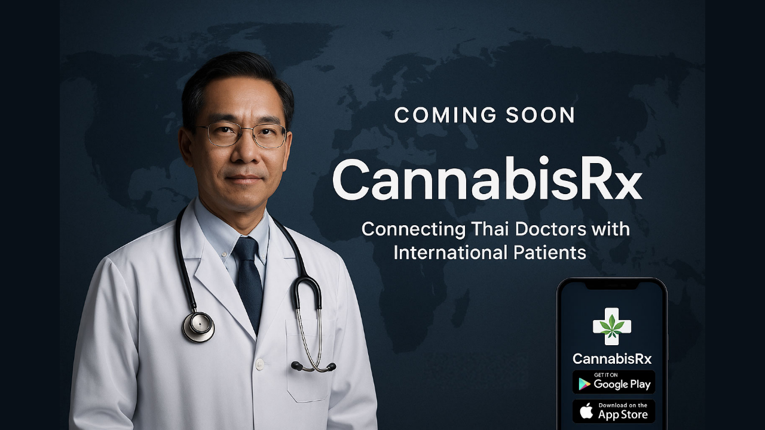

--- FILE ---
content_type: text/html
request_url: http://evove.com/
body_size: 551
content:
<!DOCTYPE html>
<html lang="en">
<head>
<meta charset="UTF-8">
<meta name="viewport" content="width=device-width, initial-scale=1.0">
<title>CannabisRx by EVOVE</title>
<style>
  html, body {
    margin: 0;
    padding: 0;
    height: 100%;
  }

.hero {
  width: 100%;
  min-height: 100vh;      /* at least the viewport, but grows if taller */
  background-size: contain; /* fit whole image */
  background-repeat: no-repeat;
  background-position: top center;
  background-color: #081018;
}

  /* Default = mobile (portrait) */
  .hero {
    background-image: url("cannabis_portrait.jpg");
  }

  /* Larger screens (landscape) */
  @media (min-width: 768px) {
    .hero {
      background-image: url("cannabis_landscape.jpg");
    }
  }

  /* Optional: overlay to make text pop */
  .overlay {
    background: rgba(0, 0, 0, 0.4); /* semi-transparent dark layer */
    padding: 2rem;
    border-radius: 1rem;
  }
</style>
</head>
<body>
  <div class="hero">
  </div>
</body>
</html>
